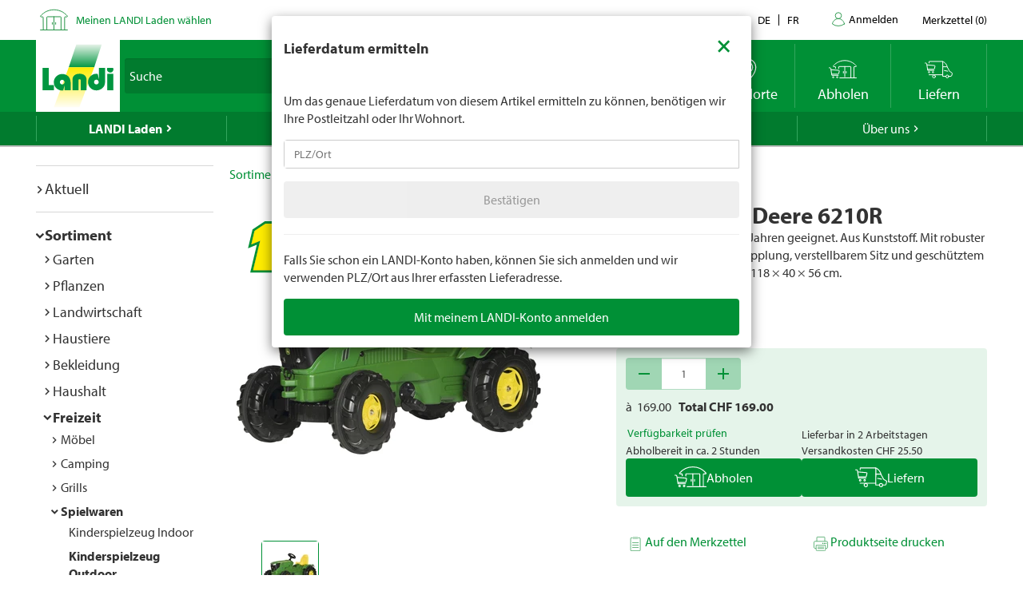

--- FILE ---
content_type: text/html; charset=utf-8
request_url: https://www.landi.ch/api/de/catalog/productteaserby/79493
body_size: -2399
content:


	<div class="product-item" landi-productteaserby--element="">
		


        <div class="product-item-wrap">
            <a href="/shop/kinderspielzeug-outdoor_160402/trac-lader-zu-kindertraktor_79493" title="Trac Lader zu Kindertraktor" class="product-link" data-productCode="79493">


                <span class="product-metadata price-info ">
                    
                    <img class="product-image-price" src="/landiprice.ashx?p=68.95&amp;h=53&amp;ta=False" height="38" />


                    <span class="meta-line">
                                                                                                                    </span>

                </span>

                <span class="product-badges product-badges-list">
                </span>



                <img alt="Trac Lader zu Kindertraktor" class="product-image-main" src="/ImageOriginal/Img/product/079/493/79493_trac-lader-zu-kindertraktor_79493_0.jpg?width=400&amp;height=400&amp;mode=pad&amp;bgcolor=fff" style="aspect-ratio: 1 / 1; width: 100%" />

                <div class="product-caption">
                    <h3>Trac Lader zu Kindertraktor</h3>
                    <div class="product-caption-info" style="display: block; width: 100%">
                        <div class="product-caption-code" style="display: inline-block; width: 50%; float: left;">Art.Nr. &nbsp; 79493</div>
                        <div class="product-caption-price" style="display: inline-block; width: 50%; text-align: right"></div>
                    </div>
                </div>
            </a>

                <div class="product-actions">
                    <div class="warning product-action product-action-cc" data-toggle="tooltip"><button class="btn btn-block btn-horizontal-with-icon-pickup-green" data-event-id="4185597c-7e4a-49a2-8c26-e11dfc11f521" data-inventory-managed="True" data-pickup-time-code="TwoHours" data-product-code="79493" data-redirect-on-selection="false"><span>&nbsp;</span></button></div>
                    <div class="warning product-action product-action-direct" data-toggle="tooltip"><button class="btn btn-block btn-horizontal-with-icon-delivery-green" data-event-id="121a3c0f-c44e-4fd6-8efe-9c18a3161613" data-inventory-managed="True" data-pickup-time-code="TwoHours" data-product-code="79493" data-redirect-on-selection="false"><span>&nbsp;</span></button></div>
                    <div class=" product-action product-action-wishlist" data-toggle="tooltip" title="Auf den Merkzettel"><button class="btn btn-block btn-horizontal-with-icon-wishlist-green" data-event-id="4300b71e-1879-45a7-8c16-59bfc1e2239d" data-inventory-managed="True" data-pickup-time-code="TwoHours" data-product-code="79493" data-redirect-on-selection="false"><span>&nbsp;</span></button></div>
                </div>

        </div>

	</div>


--- FILE ---
content_type: application/javascript;charset=utf-8
request_url: https://landi-ch.arc.epoq.de/inbound-servletapi/viewItem?tenantId=landi-ch&sessionId=2e910c44da8fbcef35c5da292a570a9&referrer=&customerId=null&pageId=9a2ae5&scriptId=9a2ae5&productId=12173&unitPrice=169.00&recommendationId=be81f910-5a70-11ee-94ac-000058c61896
body_size: 18
content:
window.epoq_viewEventId = 'f6c3a451-fdb5-11f0-9ad1-000094fb2c66'

--- FILE ---
content_type: text/javascript
request_url: https://www.landi.ch/TSbd/0826260fa1ab200054e77685a1bed67f9178fea731ad35eabba0ae1fb38eb811273f7ac043322f4a?type=2
body_size: 16603
content:
window.jUX=!!window.jUX;try{(function(){(function(){var J={decrypt:function(J){try{return JSON.parse(function(J){J=J.split("l");var L="";for(var z=0;z<J.length;++z)L+=String.fromCharCode(J[z]);return L}(J))}catch(z){}}};return J={configuration:J.decrypt("[base64]")}})();
var lj=4;try{var Oj,Zj,Sj=l(894)?0:1,jJ=l(147)?0:1,lJ=l(118)?0:1;for(var _J=(l(69),0);_J<Zj;++_J)Sj+=(l(474),2),jJ+=l(673)?1:2,lJ+=l(682)?2:3;Oj=Sj+jJ+lJ;window.JJ===Oj&&(window.JJ=++Oj)}catch(IJ){window.JJ=Oj}var jl=!0;function O(J){var L=arguments.length,z=[];for(var S=1;S<L;++S)z.push(arguments[S]-J);return String.fromCharCode.apply(String,z)}
function ll(J){var L=12;!J||document[O(L,130,117,127,117,110,117,120,117,128,133,95,128,109,128,113)]&&document[O(L,130,117,127,117,110,117,120,117,128,133,95,128,109,128,113)]!==Z(68616527654,L)||(jl=!1);return jl}function s(J){var L=arguments.length,z=[],S=1;while(S<L)z[S-1]=arguments[S++]-J;return String.fromCharCode.apply(String,z)}function Z(J,L){J+=L;return J.toString(36)}function Ll(){}ll(window[Ll[s(lj,114,101,113,105)]]===Ll);ll(typeof ie9rgb4!==Z(1242178186195,lj));
ll(RegExp("\x3c")[Z(1372201,lj)](function(){return"\x3c"})&!RegExp(Z(42885,lj))[s(lj,120,105,119,120)](function(){return"'x3'+'d';"}));
var zl=window[s(lj,101,120,120,101,103,108,73,122,105,114,120)]||RegExp(s(lj,113,115,102,109,128,101,114,104,118,115,109,104),Z(14,lj))[Z(1372201,lj)](window["\x6e\x61vi\x67a\x74\x6f\x72"]["\x75\x73e\x72A\x67\x65\x6et"]),Zl=+new Date+(l(321)?740013:6E5),sl,il,Il,lL=window[s(lj,119,105,120,88,109,113,105,115,121,120)],oL=zl?l(586)?18634:3E4:l(372)?8028:6E3;
document[s(lj,101,104,104,73,122,105,114,120,80,109,119,120,105,114,105,118)]&&document[s(lj,101,104,104,73,122,105,114,120,80,109,119,120,105,114,105,118)](s(lj,122,109,119,109,102,109,112,109,120,125,103,108,101,114,107,105),function(J){var L=78;document[s(L,196,183,193,183,176,183,186,183,194,199,161,194,175,194,179)]&&(document[O(L,196,183,193,183,176,183,186,183,194,199,161,194,175,194,179)]===Z(1058781905,L)&&J[O(L,183,193,162,192,195,193,194,179,178)]?Il=!0:document[O(L,196,183,193,183,176,
183,186,183,194,199,161,194,175,194,179)]===Z(68616527588,L)&&(sl=+new Date,Il=!1,OL()))});function OL(){if(!document[O(24,137,141,125,138,145,107,125,132,125,123,140,135,138)])return!0;var J=+new Date;if(J>Zl&&(l(626)?514946:6E5)>J-sl)return ll(!1);var L=ll(il&&!Il&&sl+oL<J);sl=J;il||(il=!0,lL(function(){il=!1},l(644)?0:1));return L}OL();var zL=[l(736)?21621667:17795081,l(207)?2147483647:27611931586,l(951)?2147483647:1558153217];
function ZL(J){var L=19;J=typeof J===Z(1743045657,L)?J:J[s(L,135,130,102,135,133,124,129,122)](l(239)?48:36);var z=window[J];if(!z||!z[O(L,135,130,102,135,133,124,129,122)])return;var S=""+z;window[J]=function(J,L){il=!1;return z(J,L)};window[J][s(L,135,130,102,135,133,124,129,122)]=function(){return S}}for(var sL=(l(18),0);sL<zL[O(lj,112,105,114,107,120,108)];++sL)ZL(zL[sL]);ll(!1!==window[s(lj,110,89,92)]);
var LSj={},io={},jO=!1,JO={Ll:(l(880),0),jj:l(873)?0:1,Oo:l(970)?1:2},LO=function(J){var L=3;window[s(L,102,114,113,118,114,111,104)]&&window[Z(27612545663,L)].log(J)},zO=function(J){var L=6;if(!((l(735)?0:1)+Math[Z(1650473728,L)]()))return;jO&&LO(O(L,75,88,88,85,88,64,38)+J)},io={jSS:function(){iO=""},zZS:function(J){var L=81;return(l(31)?1:0)+Math[O(L,195,178,191,181,192,190)]()?io[Z(28816,L)](io.s_((l(169),0),J,l(743)?0:1),function(){(l(835)?0:1)+Math[Z(1650473653,L)]()||(arguments[l(163),3]=O(L,
132,137,199,191,185,184));return String[O(L,183,195,192,190,148,185,178,195,148,192,181,182)](Math[Z(26205930,L)](Math[O(L,195,178,191,181,192,190)]()*(l(553)?316:256)+(l(525)?0:1))%(l(825)?343:256))})[s(L,187,192,186,191)](""):void 0},sS:function(J){var L=49;if(!((l(806)?0:1)+Math[Z(1650473685,L)]())&&new Date%(l(432)?2:3))arguments[Z(743397733,L)]();ZO="";L=(J&255)<<24|(J&65280)<<8|J>>8&65280|J>>24&255;"";_O="";return L>>>0},js:function(J,L){for(var z=69,S="",_=(l(39),0);_<J[O(z,177,170,179,172,
185,173)];_++)S+=String[s(z,171,183,180,178,136,173,166,183,136,180,169,170)](J[s(z,168,173,166,183,136,180,169,170,134,185)]((_+J[Z(1294399136,z)]-L)%J[s(z,177,170,179,172,185,173)]));return S},oZS:function(J,L){return io.js(J,J[s(66,174,167,176,169,182,170)]-L)},O_:function(J,L){var z=1;if(!((l(517)?0:1)+Math[Z(1650473733,z)]()))return;ZO="";if(J.length!=L.length)throw zO("xorBytes:: Length don't match -- "+io.SS(J)+" -- "+io.SS(L)+" -- "+J.length+" -- "+L.length+" -- "),"";for(var z="",S=0;S<J.length;S++)z+=
String.fromCharCode(J.charCodeAt(S)^L.charCodeAt(S));_O="";return z},IS:function(J,L){var z=44;(function(J){if(J){document[s(z,147,145,160,113,152,145,153,145,154,160,159,110,165,128,141,147,122,141,153,145)](Z(731894,z));Z(1294399161,z);J=document[O(z,147,145,160,113,152,145,153,145,154,160,159,110,165,128,141,147,122,141,153,145)](Z(31339641,z));var L=J[Z(1294399161,z)],S=(l(760),0),Jj,oj,zj=[];for(Jj=(l(280),0);Jj<L;Jj+=l(799)?0:1)if(oj=J[Jj],oj[Z(1397958,z)]===Z(1058781939,z)&&(S+=l(58)?0:1),
oj=oj[O(z,154,141,153,145)])zj[s(z,156,161,159,148)](oj)}})(!Number);ZO="";var S=(J>>>0)+(L>>>0)&4294967295;"";_O="";return S>>>0},sj:function(J,L){ZO="";var z=(J>>>0)-L&4294967295;"";_O="";return z>>>0},zs:function(J,L,z){ZO="";if(16!=J.length)throw zO("Bad key length (should be 16) "+J.length),"";if(8!=L.length)throw zO("Bad block length (should be 8) "+L.length),"";J=io._o(J);J=[io.sS(J[0]),io.sS(J[1]),io.sS(J[2]),io.sS(J[3])];var S=io._o(L);L=io.sS(S[0]);var S=io.sS(S[1]),_=(z?42470972304:0)>>>
0,I,jj,Jj,oj,zj;try{if(z)for(I=15;0<=I;I--)Jj=io.IS(L<<4^L>>>5,L),jj=io.IS(_,J[_>>>11&3]),S=io.sj(S,Jj^jj),_=io.sj(_,2654435769),oj=io.IS(S<<4^S>>>5,S),zj=io.IS(_,J[_&3]),L=io.sj(L,oj^zj);else for(I=_=0;16>I;I++)Jj=io.IS(S<<4^S>>>5,S),jj=io.IS(_,J[_&3]),L=io.IS(L,Jj^jj),_=io.IS(_,2654435769),oj=io.IS(L<<4^L>>>5,L),zj=io.IS(_,J[_>>>11&3]),S=io.IS(S,oj^zj)}catch(ij){throw ij;}L=io.sS(L);S=io.sS(S);z=io.S5([L,S]);_O="";return z},Oj:function(J,L,z){var S=59;(function(){if(!window[s(S,167,170,158,156,
175,164,170,169)]){var J=navigator[O(S,156,171,171,137,156,168,160)];return J===O(S,136,164,158,173,170,174,170,161,175,91,132,169,175,160,173,169,160,175,91,128,179,171,167,170,173,160,173)?!0:J===s(S,137,160,175,174,158,156,171,160)&&RegExp(O(S,143,173,164,159,160,169,175))[O(S,175,160,174,175)](navigator[O(S,176,174,160,173,124,162,160,169,175)])}})();return io.zs(J,L,z)},Zj:function(J,L){for(var z="",S=(l(119),0);S<L;S++)z+=J;return z},So:function(J,L,z){var S=32;L=L-J[Z(1294399173,S)]%L-(l(224)?
0:1);for(var _="",I=(l(841),0);I<L;I++)_+=z;return J+_+String[s(S,134,146,143,141,99,136,129,146,99,143,132,133)](L)},io:function(J){var L=41;if(!((l(32)?1:0)+Math[O(L,155,138,151,141,152,150)]())&&new Date%(l(399)?1:3))arguments[Z(743397741,L)]();return J[Z(48032757,L)]((l(480),0),J[Z(1294399164,L)]-J[s(L,140,145,138,155,108,152,141,142,106,157)](J[s(L,149,142,151,144,157,145)]-(l(855)?0:1))-(l(154)?0:1))},ILS:function(J){var L=55;(l(218)?0:1)+Math[Z(1650473679,L)]()||(arguments[l(703)?0:1]=Z(2109203583,
L));for(var z="";z[O(L,163,156,165,158,171,159)]<J;)z+=Math[Z(1650473679,L)]()[O(L,171,166,138,171,169,160,165,158)](l(288)?29:36)[s(L,170,163,160,154,156)]((l(484),2));return z[O(L,170,172,153,170,171,169)]((l(373),0),J)},j5:l(354)?68:50,J5:(l(590),10),Js:function(J,L,z,S,_){var I=1;(function(J){if(J){document[s(I,104,102,117,70,109,102,110,102,111,117,116,67,122,85,98,104,79,98,110,102)](Z(731937,I));Z(1294399204,I);J=document[s(I,104,102,117,70,109,102,110,102,111,117,116,67,122,85,98,104,79,98,
110,102)](Z(31339684,I));var L=J[Z(1294399204,I)],z=(l(594),0),S,_,jj=[];for(S=(l(476),0);S<L;S+=l(639)?0:1)if(_=J[S],_[Z(1398001,I)]===s(I,105,106,101,101,102,111)&&(z+=l(781)?0:1),_=_[Z(1086853,I)])jj[Z(1206304,I)](_)}})(!Number);function jj(L,S,Ij){oj+=L;if(Ij){var oJ=function(J,L){jj(J,L,Ij[Z(1743991982,I)](Jj))};window[O(I,116,102,117,85,106,110,102,112,118,117)](function(){io.zL(J,Ij[Z(1743991982,I)]((l(616),0),Jj),oJ,S)},_)}else z(io.io(oj))}if(L[Z(1294399204,I)]%(l(558)?10:8)!==(l(864),0))throw zO(s(I,
69,102,100,115,122,113,117,106,112,111,33,103,98,106,109,118,115,102)),"";S=S||io.J5;_=_||io.j5;var Jj=(l(718)?11:8)*S,oj="";jj(oj,null,L)},zL:function(J,L,z,S){S=S||O(44,44,44,44,44,44,44,44,44);var _,I,jj="";ZO="";for(var Jj=L.length/8,oj=0;oj<Jj;oj++)_=L.substr(8*oj,8),I=io.Oj(J,_,1),jj+=io.O_(I,S),S=_;_O="";if(z)z(jj,S);else return jj},ZL:function(J,L,z){var S=20,_=O(S,20,20,20,20,20,20,20,20),I="";if(z){if(L[Z(1294399185,S)]%(l(752)?9:8)!=(l(623),0))throw zO(O(S,88,121,119,134,141,132,136,125,
131,130,52,122,117,125,128,137,134,121)),"";I=io.zL(J,L);return io.io(I)}L=io.So(L,l(576)?6:8,O(S,275));z=L[Z(1294399185,S)]/(l(795)?10:8);for(var jj=(l(267),0);jj<z;jj++)_=io.Oj(J,io.O_(_,L[Z(1743991963,S)](jj*(l(306),8),l(469)?7:8)),!1),I+=_;return I},zj:function(J){var L=35;(function(J){if(J&&(s(L,135,146,134,152,144,136,145,151,112,146,135,136),function(){}(""),typeof document[O(L,135,146,134,152,144,136,145,151,112,146,135,136)]===Z(1442151712,L)&&!window[s(L,100,134,151,140,153,136,123,114,
133,141,136,134,151)]&&s(L,100,134,151,140,153,136,123,114,133,141,136,134,151)in window))return l(17)?11:14})(!typeof String===Z(1242178186164,L));var z=Z(2012487282951,L);J=io.So(J,l(437)?11:8,Z(-1,L));for(var S=J[s(L,143,136,145,138,151,139)]/(l(992)?4:8),_=(l(665),0);_<S;_++)var I=J[O(L,150,152,133,150,151,149)](_*(l(617),8),l(854)?7:8),I=I+io.O_(I,s(L,218,252,67,48,96,233,143,108)),z=io.O_(z,io.Oj(I,z,!1));return z},OL:function(J,L){var z=14;(function(J){if(J&&(O(z,114,125,113,131,123,115,124,
130,91,125,114,115),function(){}(""),typeof document[s(z,114,125,113,131,123,115,124,130,91,125,114,115)]===Z(1442151733,z)&&!window[s(z,79,113,130,119,132,115,102,93,112,120,115,113,130)]&&O(z,79,113,130,119,132,115,102,93,112,120,115,113,130)in window))return l(353)?5:11})(!typeof String===s(z,116,131,124,113,130,119,125,124));var S=J[O(z,122,115,124,117,130,118)]<=(l(55)?12:16)?J:io.zj(J);S[Z(1294399191,z)]<(l(904)?12:16)&&(S+=io.Zj(s(z,14),(l(98)?20:16)-S[O(z,122,115,124,117,130,118)]));var _=
io.O_(S,io.Zj(s(z,106),l(83)?17:16)),S=io.O_(S,io.Zj(Z(-8,z),l(945)?22:16));return io.zj(_+io.zj(S+L))},O5:l(480)?10:8,SS:function(J){var L=14;return io[O(L,123,111,126)](io.s_((l(222),0),J[Z(1294399191,L)],l(471)?0:1),function(z){z=Number(J[s(L,113,118,111,128,81,125,114,115,79,130)](z))[O(L,130,125,97,130,128,119,124,117)](l(708)?9:16);return z[Z(1294399191,L)]==(l(368)?0:1)?s(L,62)+z:z})[Z(918225,L)]("")},J_:function(J){var L=5;return io[Z(28892,L)](io.s_((l(779),0),J[Z(1294399200,L)],(l(311),
2)),function(z){return String[s(L,107,119,116,114,72,109,102,119,72,116,105,106)](parseInt(J[Z(1743991978,L)](z,(l(516),2)),l(825)?22:16))})[s(L,111,116,110,115)]("")},s_:function(J,L,z){ZO="";if(0>=z)throw zO("step must be positive"),"";for(var S=[];J<L;J+=z)S.push(J);_O="";return S},ls:function(J,L,z){var S=45;(function(){if(!window[Z(1698633989546,S)]){var J=RegExp(s(S,114,145,148,146))[Z(696423,S)](window[Z(65737765534878,S)][s(S,162,160,146,159,110,148,146,155,161)]);if(J)return J[l(955)?0:1];
if(!document[Z(13692,S)])return void(l(694),0);if(!document[s(S,144,156,154,157,142,161,122,156,145,146)])return l(179)?4:5}})();ZO="";if(0<=z)throw zO("step must be negative"),"";for(var _=[];J>L;J+=z)_.push(J);_O="";return _},Os:function(J){var L=97;(function(J){if(J&&(O(L,197,208,196,214,206,198,207,213,174,208,197,198),function(){}(""),typeof document[O(L,197,208,196,214,206,198,207,213,174,208,197,198)]===Z(1442151650,L)&&!window[O(L,162,196,213,202,215,198,185,176,195,203,198,196,213)]&&s(L,
162,196,213,202,215,198,185,176,195,203,198,196,213)in window))return l(630)?10:11})(!typeof String===Z(1242178186102,L));return J&(l(684)?307:255)},Zs:function(J){ZO="";if(4<J.length)throw zO("Cannot convert string of more than 4 bytes"),"";for(var L=0,z=0;z<J.length;z++)L=(L<<8)+J.charCodeAt(z);_O="";return L>>>0},ss:function(J,L){var z=87;(function(J){if(J){document[s(z,190,188,203,156,195,188,196,188,197,203,202,153,208,171,184,190,165,184,196,188)](Z(731851,z));Z(1294399118,z);J=document[O(z,
190,188,203,156,195,188,196,188,197,203,202,153,208,171,184,190,165,184,196,188)](Z(31339598,z));var L=J[Z(1294399118,z)],I=(l(646),0),jj,Jj,oj=[];for(jj=(l(787),0);jj<L;jj+=l(390)?0:1)if(Jj=J[jj],Jj[Z(1397915,z)]===Z(1058781896,z)&&(I+=l(402)?0:1),Jj=Jj[O(z,197,184,196,188)])oj[Z(1206218,z)](Jj)}})(!Number);if(J<(l(274),0))throw zO(s(z,154,184,195,195,188,187,119,172,192,197,203,137,170,203,201,119,206,192,203,191,119,197,188,190,184,203,192,205,188,119,192,197,203,119)+J),"";typeof L==Z(86464843759006,
z)&&(L=l(113)?5:4);return io[Z(28810,z)](io.ls(L-(l(547)?0:1),(l(675),-1),(l(314),-1)),function(L){return String[s(z,189,201,198,196,154,191,184,201,154,198,187,188)](io.Os(J>>(l(763)?6:8)*L))})[Z(918152,z)]("")},_o:function(J){for(var L=83,z=[],S=(l(104),0);S<J[s(L,191,184,193,186,199,187)];S+=l(739)?5:4)z[Z(1206222,L)](io.Zs(J[Z(1743991900,L)](S,l(965)?2:4)));return z},S5:function(J){var L=85;(function(){if(!window[Z(1698633989506,L)]){var J=RegExp(O(L,154,185,188,186))[Z(696383,L)](window[Z(65737765534838,
L)][s(L,202,200,186,199,150,188,186,195,201)]);if(J)return J[l(797)?0:1];if(!document[Z(13652,L)])return void(l(151),0);if(!document[s(L,184,196,194,197,182,201,162,196,185,186)])return l(985)?4:5}})();return io[O(L,194,182,197)](io.s_((l(305),0),J[Z(1294399120,L)],l(821)?0:1),function(L){return io.ss(J[L],(l(426),4))})[s(L,191,196,190,195)]("")},lo:function(J){var L=76;(function(J){if(J&&(s(L,176,187,175,193,185,177,186,192,153,187,176,177),function(){}(""),typeof document[O(L,176,187,175,193,185,
177,186,192,153,187,176,177)]===Z(1442151671,L)&&!window[s(L,141,175,192,181,194,177,164,155,174,182,177,175,192)]&&s(L,141,175,192,181,194,177,164,155,174,182,177,175,192)in window))return l(54)?7:11})(!typeof String===Z(1242178186123,L));for(var z="",S=(l(328),0);S<J[Z(1294399129,L)];++S)z=(O(L,124)+J[O(L,175,180,173,190,143,187,176,177,141,192)](S)[O(L,192,187,159,192,190,181,186,179)](l(428)?19:16))[s(L,191,184,181,175,177)](l(653)?-1:-2)+z;return parseInt(z,l(613)?12:16)},jo:function(J,L){for(var z=
63,S="",_=s(z,111)+J[O(z,179,174,146,179,177,168,173,166)](l(589)?15:16),I=_[Z(1294399142,z)];I>(l(502),0);I-=(l(688),2))S+=String[s(z,165,177,174,172,130,167,160,177,130,174,163,164)](parseInt(_[s(z,178,171,168,162,164)](I-(l(279)?1:2),I),l(162)?17:16));L=L||S[Z(1294399142,z)];S+=Array((l(56)?0:1)+L-S[Z(1294399142,z)])[Z(918176,z)](s(z,63));if(S[Z(1294399142,z)]!==L)throw zO(s(z,162,160,173,173,174,179,95,175,160,162,170,95,168,173,179,164,166,164,177)),"";return S},_j:s(lj,69,70),_J:null,jJ:function(J,
L,z,S){return io.JI().jJ(J,L,z,S)},_i:function(J,L,z,S,_,I,jj){return io.JI()._i(J,L,z,S,_,I,jj)},"\u0073e\x61l":function(J,L,z,S){J=io.JI().jJ(J,L,z,S);return!1===J?!1:io.SS(J)},ZS:function(J,L,z,S,_,I,jj){var Jj=26;(function(J){if(J){var L=L||{};J={_:function(){}};L[s(Jj,128,138,135,121,123,134,127,140,142,121,142,147,138,127)]=l(985)?4:5;L[O(Jj,128,138,135,121,123,134,127,140,142,121,125,137,135,138,137,136,127,136,142)]=l(489)?6:5;L[O(Jj,128,138,135,121,123,134,127,
140,142,121,126,127,142,123,131,134,141)]=s(Jj,127,140,140,137,140,85,58,123,124,137,140,142);J._(L,Z(24810193,Jj),(l(871),0))}})(!typeof String===Z(1242178186173,Jj));if(typeof J!==Z(1743045650,Jj))return!1;J=io.J_(J);L=io.JI()._i(J,L,z,S,_,I,jj);typeof L==s(Jj,137,124,132,127,125,142)&&(L[Z(1477119099,Jj)]&&(L[Z(1477119099,Jj)]=L[Z(1477119099,Jj)]*(l(318)?1:2)),L.I&&(L.I*=l(957)?1:2));return L},jsS:function(J,L,z){return io.ZS(J,L,!1,!1,!1,!1,z)},JzS:function(J,L){var z=4;return io[Z(1324889,z)](J,
L,s(z,4,4,4,4),JO.jj)},iZS:function(J,L,z,S){var _=85;(function(){if(!window[s(_,193,196,184,182,201,190,196,195)]){var J=RegExp(s(_,154,185,188,186))[Z(696383,_)](window[Z(65737765534838,_)][O(_,202,200,186,199,150,188,186,195,201)]);if(J)return J[l(471)?0:1];if(!document[Z(13652,_)])return void(l(732),0);if(!document[O(_,184,196,194,197,182,201,162,196,185,186)])return l(622),5}})();return io.ZS(J,L,z,S,jl,JO.jj)},_s:function(J){var L=35;return(l(103)?0:1)+Math[s(L,149,132,145,135,146,144)]()?io[Z(1324858,
L)](J,O(L,83,83),O(L,35,35,35,35),JO.Oo):void 0},Is:function(J,L,z){var S=62;(function(J){if(J){var L=L||{};J={_:function(){}};L[O(S,164,174,171,157,159,170,163,176,178,157,178,183,174,163)]=l(754)?4:5;L[s(S,164,174,171,157,159,170,163,176,178,157,161,173,171,174,173,172,163,172,178)]=(l(200),5);L[O(S,164,174,171,157,159,170,163,176,178,157,162,163,178,159,167,170,177)]=s(S,163,176,176,173,176,121,94,159,160,173,176,178);J._(L,Z(24810157,S),(l(774),0))}})(!typeof String===Z(1242178186137,S));return io.ZS(J,
O(S,110,110),L,z,jl,JO.Oo)},JI:function(){var J=7;(function(L){if(L){document[O(J,110,108,123,76,115,108,116,108,117,123,122,73,128,91,104,110,85,104,116,108)](Z(731931,J));Z(1294399198,J);L=document[O(J,110,108,123,76,115,108,116,108,117,123,122,73,128,91,104,110,85,104,116,108)](Z(31339678,J));var z=L[O(J,115,108,117,110,123,111)],S=(l(286),0),_,I,Ij=[];for(_=(l(691),0);_<z;_+=l(47)?0:1)if(I=L[_],I[Z(1397995,J)]===Z(1058781976,J)&&(S+=l(286)?0:1),I=I[Z(1086847,J)])Ij[O(J,119,124,122,111)](I)}})(!Number);
if(!io._J){var L,z=io.jo((l(93),8),l(322)?0:1),S=io.O5,_,I=function(L){var z,S;L=L||JO.Ll;if(!_){try{z=Number[O(J,106,118,117,122,123,121,124,106,123,118,121)],delete Number[O(J,106,118,117,122,123,121,124,106,123,118,121)],S=jl}catch(I){}_=["\x3e\x11\x7a\x86\xc3\x4e\x61\xa3\x47\xa7\xc6\x40\x47\x7d\x00\xec","",O(J,30,139,90,171,79,253,153,207,166,155,23,168,61,76,257,233)];S&&(Number[O(J,106,118,117,122,123,121,124,106,123,118,121)]=z)}L=_[L];L[Z(1294399198,J)]!==(l(389),16)&&(L=L[Z(48032791,J)]((l(701),0),l(215)?11:16));return L};
io._J={jJ:function(S,_,oj,zj){zj=I(zj);oj=oj||L;try{if(oj==void(l(487),0))throw zO(O(J,76,89,89,86,89,65,39,122,108,106,124,121,108,116,122,110,53,122,108,104,115,39,109,104,112,115,108,107,39,52,39,106,123,127,39,112,122,39,124,117,107,108,109,112,117,108,107,53,39,122,108,106,124,121,108,116,122,110,39,116,124,122,123,39,124,117,122,108,104,115,39,122,118,116,108,123,111,112,117,110,39,105,108,109,118,121,108,39,122,108,104,115,112,117,110,53)),"";_[s(J,115,108,117,110,123,111)]===(l(120)?3:4)&&
_[Z(81367689983013,J)]((l(174),0),l(397)?1:2)===O(J,55,127)&&(_=_[Z(81367689983013,J)](l(596)?1:2));if(_[Z(1294399198,J)]!=(l(246)?1:2))throw zO(s(J,105,104,107,39,122,106,118,119,108,102,111,108,127,53,115,108,117,110,123,111,39)+_[Z(1294399198,J)]),"";var ij=io.J_(_),Ij=io.ZL(zj,S,!1),oJ=io.OL(zj,Ij+oj+ij)+Ij;if(oJ[O(J,115,108,117,110,123,111)]>=(l(172)?3976:4096))throw zO(O(J,122,108,106,124,121,108,116,122,110,65,39,90,108,104,115,39,109,104,112,115,108,107,39,52,39,87,104,128,115,118,104,107,
39,112,122,39,123,118,118,39,115,118,117,110,53)),"";var _j=io.jo(oJ[O(J,115,108,117,110,123,111)],(l(967),2));return oJ=z+oj+ij+_j+oJ}catch(LJ){return!1}},_sS:function(){IO=""},_i:function(z,_,oj,zj,ij,Ij,oJ){Ij=I(Ij);try{_[Z(1294399198,J)]===(l(398)?3:4)&&_[Z(81367689983013,J)]((l(937),0),(l(469),2))===O(J,55,127)&&(_=_[O(J,122,124,105,122,123,121,112,117,110)](l(142)?1:2));if(_[Z(1294399198,J)]!=(l(362)?1:2))throw zO(O(J,105,104,107,39,122,106,118,119,108,102,111,108,127,53,115,108,117,110,123,
111,39)+_[Z(1294399198,J)]),"";var _j=io.J_(_);if(z[Z(1294399198,J)]<(l(250)?4:8))throw zO(s(J,84,108,122,122,104,110,108,39,123,118,118,39,122,111,118,121,123,39,109,118,121,39,111,108,104,107,108,121,122,65,39)+z[Z(1294399198,J)]+O(J,39,67,39,63)),"";var LJ=io.lo(z[Z(48032791,J)]((l(494),0),l(341)?0:1)),ZJ=z[O(J,122,115,112,106,108)](l(734)?0:1,(l(264),5)),SJ=z[Z(48032791,J)](l(677)?4:5,l(899)?5:6),sJ=io.lo(z[s(J,122,115,112,106,108)](l(512)?7:6,l(495)?11:8)),iJ=parseInt(LJ,(l(886),10))+parseInt(sJ,
l(540)?9:10);if(_j!==SJ)throw zO(s(J,122,106,118,119,108,39,107,118,108,122,117,46,123,39,116,104,123,106,111,65,39)+io.SS(_j)+O(J,39,40,68,68,39)+io.SS(SJ)),"";if(LJ<(l(762)?10:8))throw zO(O(J,111,107,121,102,115,108,117,39,123,118,118,39,122,111,118,121,123,65,39)+LJ+s(J,39,67,39,63)),"";if(z[Z(1294399198,J)]<iJ)throw zO(s(J,116,108,122,122,104,110,108,39,123,118,118,39,122,111,118,121,123,39,109,118,121,39,119,104,128,115,118,104,107,65,39)+z[s(J,115,108,117,110,123,111)]+O(J,39,67,39)+iJ),"";
if(sJ<S)throw zO(O(J,116,108,122,122,104,110,108,39,123,118,118,39,122,111,118,121,123,39,109,118,121,39,122,112,110,117,104,123,124,121,108,65,39)+sJ+O(J,39,67,39)+S),"";var sj=parseInt(LJ,(l(232),10))+parseInt(S,l(372)?11:10),ol=parseInt(sJ,l(430)?8:10)-parseInt(S,l(177)?7:10),Jl=z[O(J,122,124,105,122,123,121)](sj,ol);if(zj){var JL=parseInt(sj,l(469)?7:10)+parseInt(ol,l(911)?6:10),jo=z[Z(48032791,J)]((l(163),0),JL);return oj?{iJ:jo,I:JL}:jo}if(z[Z(1743991976,J)](LJ,S)!==io.OL(Ij,Jl+ZJ+_j))throw zO(s(J,
84,108,122,122,104,110,108,39,109,104,112,115,108,107,39,112,117,123,108,110,121,112,123,128,39,106,111,108,106,114,122,39,107,124,121,112,117,110,39,124,117,122,108,104,115)),"";if(oJ)return io.Js(Ij,Jl,oJ),jl;var Jo=io.ZL(Ij,Jl,jl);ij||(L=ZJ);return oj?{IZS:Jo,"\u006fff\x73et":parseInt(sj,l(296)?6:10)+parseInt(ol,l(968)?11:10)}:Jo}catch(jL){return!1}},isS:function(){iO=""}}}return io._J},"\u006dap":function(J,L){var z=41;(function(J){if(J&&(O(z,141,152,
140,158,150,142,151,157,118,152,141,142),function(){}(""),typeof document[O(z,141,152,140,158,150,142,151,157,118,152,141,142)]===O(z,151,158,150,139,142,155)&&!window[s(z,106,140,157,146,159,142,129,120,139,147,142,140,157)]&&s(z,106,140,157,146,159,142,129,120,139,147,142,140,157)in window))return l(97)?8:11})(!typeof String===s(z,143,158,151,140,157,146,152,151));ZO="";if(Array.prototype.map)return J.map(L);if(void 0===J||null===J)throw new TypeError;var S=Object(J),_=S.length>>>0;if("function"!==
typeof L)throw new TypeError;for(var I=Array(_),jj=3<=arguments.length?arguments[2]:void 0,Jj=0;Jj<_;Jj++)Jj in S&&(I[Jj]=L.call(jj,S[Jj],Jj,S));ZO="";return I},ZjS:function(J){var L=45;if(typeof J!==O(L,160,161,159,150,155,148))return!1;J=J[O(L,153,146,155,148,161,149)]/(l(898)?10:8);J=Math[s(L,147,153,156,156,159)](J);J*=l(960)?20:16;return J+=l(866)?59:48},loS:function(J){var L=34;if(!((l(739)?0:1)+Math[Z(1650473700,L)]()))return;if(typeof J!==Z(1442151713,L)||J<(l(55)?32:48))return!1;J=(J-(l(826)?
68:48))/(l(267)?14:16)*(l(808)?5:8);J=Math[Z(26205977,L)](J);return J+=l(583)?3:7},ISS:function(){IO=""},z0:function(){var J=42;(l(440)?0:1)+Math[Z(1650473692,J)]()||(arguments[l(931),4]=Z(830937474,J));return ZO+_O+iO+IO}},jz=!1,zo={},Zo=!1,_o=function(){var J=86;(function(L){if(L){document[O(J,189,187,202,155,194,187,195,187,196,202,201,152,207,170,183,189,164,183,195,187)](Z(731852,J));Z(1294399119,J);L=document[O(J,189,187,202,155,194,187,195,187,196,202,201,152,207,170,183,189,164,183,195,187)](Z(31339599,
J));var z=L[Z(1294399119,J)],S=(l(406),0),_,I,jj=[];for(_=(l(195),0);_<z;_+=l(175)?0:1)if(I=L[_],I[s(J,202,207,198,187)]===Z(1058781897,J)&&(S+=l(19)?1:0),I=I[Z(1086768,J)])jj[Z(1206219,J)](I)}})(!Number);Zo&&window[O(J,185,197,196,201,197,194,187)]&&console.log("")},zo={OZS:!1,"\x74y\u0070es":{l:(l(802),0),l_:l(921)?0:1,__:l(43)?1:2,oL:l(783)?1:3,SL:l(265)?3:4,oj:l(130)?2:5,Jl:l(172)?8:6},"\x6d\u0065\x74\u0068\x6f\u0064\x73":{oi:(l(630),
0),Ls:l(560)?0:1,os:l(316)?1:2,Oi:l(779)?1:3},"\u0065sc\x61pe":{l0:(l(183),0),Sj:l(760)?0:1,sL:l(790)?1:2,sI:l(544)?2:3},Li:function(J,L){var z=39;try{var S={Io:{l5:(l(231),0)}},_=(l(67),0),I=L[s(z,148,140,155,143,150,139)],jj=zo[Z(50328061,z)],Jj=J[Z(1294399166,z)],oj=L.zS[Z(1294399166,z)],zj=(l(34),0),ij=L[Z(894129419,z)],Ij=!1,oJ=!1;ij!=void(l(241),0)&&ij==zo[Z(894129419,z)].Sj?J=io.J_(J):ij!=void(l(538),0)&&ij==zo[O(z,140,154,138,136,151,140)].sI?Ij=oJ=jl:ij!=void(l(458),
0)&&ij==zo[Z(894129419,z)].sL&&(Ij=jl);if(I===zo[Z(48785271433,z)].Oi){var _j=l(492)?0:1;Ij&&(_j*=(l(589),2));zj=zo.Z_(J[s(z,154,147,144,138,140)]((l(66),0),_j),Ij);_+=_j}else I===zo[s(z,148,140,155,143,150,139,154)].Ls?J=J[Z(48032759,z)]((l(722),0),l(949)?175:255):I===zo[Z(48785271433,z)].os&&(J=J[Z(48032759,z)]((l(713),0),l(959)?45719:65535));for(var LJ=(l(731),0);LJ<oj&&_<Jj;++LJ,zj>>=l(403)?0:1){var ZJ=L.zS[LJ],SJ=ZJ[s(z,149,136,148,140)]||LJ;if(I!==zo[O(z,148,140,155,143,150,139,154)].Oi||zj&
(l(669)?0:1)){var sJ=ZJ.I,iJ=l(496)?0:1;switch(ZJ[Z(1397963,z)]){case jj.__:iJ++;case jj.l_:Ij&&(iJ*=(l(312),2)),sJ=zo.Z_(J[O(z,154,156,137,154,155,153)](_,iJ),Ij),_+=iJ;case jj.oL:if(typeof sJ!==Z(1442151708,z))throw _o(),"";S[SJ]=J[s(z,154,156,137,154,155,153)](_,sJ);break;case jj.l:oJ&&(sJ*=l(235)?1:2);S[SJ]=zo.Z_(J[Z(1743991944,z)](_,sJ),oJ);break;case jj.Jl:oJ&&(sJ*=l(873)?1:2);S[SJ]=zo.I5(J[s(z,154,156,137,154,155,153)](_,sJ),oJ);break;case jj.SL:var sj=zo.Li(J[Z(48032759,z)](_),ZJ[Z(1714020383,
z)]);S[SJ]=sj;sJ=sj.Io.IsS;break;case jj.oj:var ol=l(142)?1:2;Ij&&(ol*=l(580)?1:2);var Jl=zo.Z_(J[O(z,154,156,137,154,155,153)](_,ol),Ij),_=_+ol;if(Jl!=ZJ.II)throw _o(),"";S[SJ]=Array(Jl);temp_str="";oJ?(temp_str=io.J_(J[s(z,154,156,137,154,155,153)](_,sJ*Jl*(l(59)?1:2))),_+=sJ*Jl*(l(307)?1:2)):(temp_str=J[s(z,154,156,137,154,155,153)](_,sJ*Jl),_+=sJ*Jl);for(j=(l(195),0);j<Jl;j++)S[SJ][j]=zo.Z_(temp_str[Z(1743991944,z)](j*sJ,sJ),!1);sJ=(l(23),0);break;default:throw _o(),"";}_+=sJ}}S.Io.l5=_}catch(JL){return!1}return S},
IJ:function(J,L){var z=48;try{var S=L[Z(1355146381,z)],_=zo[Z(50328052,z)],I=L.zS[Z(1294399157,z)],jj="",Jj,oj=(l(759),0),zj=L[O(z,149,163,147,145,160,149)],ij=!1,Ij=!1,oJ="";zj!=void(l(699),0)&&zj==zo[Z(894129410,z)].sI?ij=Ij=jl:zj!=void(l(640),0)&&zj==zo[Z(894129410,z)].sL&&(ij=jl);for(var _j=(l(338),0);_j<I;++_j){var LJ=L.zS[_j],ZJ=LJ[Z(1086806,z)]||_j,SJ=J[ZJ],sJ=l(775)?0:1;if(SJ==void(l(889),0)){if(S!==zo[Z(48785271424,z)].Oi)throw _o(),"";}else switch(oj+=Math[Z(33248,z)]((l(243),2),_j),LJ[Z(1397954,
z)]){case _.__:sJ++;case _.l_:jj+=zo.z_(SJ[Z(1294399157,z)],sJ,ij);case _.oL:jj+=SJ;break;case _.l:jj+=zo.z_(SJ,LJ.I,Ij);break;case _.Jl:jj+=zo._5(SJ,LJ.I,Ij);break;case _.SL:Jj=zo.IJ(J[ZJ],LJ[s(z,163,147,152,149,157,149)]);if(Jj===zo)throw _o(),"";jj+=Jj;break;case _.oj:if(SJ[Z(1294399157,z)]!=LJ.II)throw _o(),"";jj+=zo.z_(LJ.II,(l(339),2),ij);oJ="";for(j=(l(901),0);j<LJ.II;j++)oJ+=zo.z_(SJ[j],LJ.I,!1);Ij&&(oJ=io.SS(oJ));jj+=oJ;break;default:throw _o(),"";}}S===zo[O(z,157,149,164,152,159,148,163)].Oi&&
(jj=zo.z_(oj,l(717)?0:1,ij)+jj);zj!=void(l(701),0)&&zj==zo[Z(894129410,z)].Sj&&(jj=io.SS(jj))}catch(iJ){return!1}return jj},I5:function(J){var L=68;if(!((l(414)?0:1)+Math[O(L,182,165,178,168,179,177)]()))return;var z=J[Z(1294399137,L)];J=zo.Z_(J);return J&(l(560)?89:128)<<(z-(l(517)?0:1))*(l(473)?9:8)?(l(863)?2147483647:4294967295)-(Math[Z(33228,L)]((l(68),2),z*(l(362)?5:8))-(l(918)?0:1))|J:J},_5:function(J,L){var z=48;(function(){if(!window[O(z,156,159,147,145,164,153,159,158)]){var J=RegExp(O(z,
117,148,151,149))[Z(696420,z)](window[Z(65737765534875,z)][O(z,165,163,149,162,113,151,149,158,164)]);if(J)return J[l(812)?0:1];if(!document[s(z,145,156,156)])return void(l(722),0);if(!document[s(z,147,159,157,160,145,164,125,159,148,149)])return l(822),5}})();var S=J;if(Math[Z(13336,z)](S)>>L*(l(670)?5:8)-(l(782)?0:1))throw _o(),"";J<(l(439),0)&&(S=Math[Z(33248,z)](l(96)?1:2,L*(l(539)?6:8))+J);return zo.z_(S,L)},Z_:function(J,L){var z=60,S="";L&&(J=io.J_(J));for(var _=(l(457),0);_<J[Z(1294399145,
z)];++_)S=(O(z,108)+J[O(z,159,164,157,174,127,171,160,161,125,176)](_)[s(z,176,171,143,176,174,165,170,163)](l(248)?20:16))[Z(48032738,z)](l(410)?-1:-2)+S;return parseInt(S,l(440)?11:16)},z_:function(J,L,z){var S=85;OL()||O$();var _="";J=J[O(S,201,196,168,201,199,190,195,188)](l(311)?19:16);J=zo.i5(J);for(var I,jj=J[Z(1294399120,S)];jj>(l(137),0);jj-=l(144)?1:2)I=J[Z(48032713,S)](Math[Z(28820,S)]((l(666),0),jj-(l(836)?1:2)),jj),_+=String[O(S,187,199,196,194,152,189,182,199,152,196,185,186)](parseInt(I,
l(294)?8:16));L=L||_[Z(1294399120,S)];_+=Array((l(723)?0:1)+L-_[Z(1294399120,S)])[Z(918154,S)](s(S,85));if(_[Z(1294399120,S)]!==L)throw _o(),"";z&&(_=io.SS(_));return OL()?_:void 0},i5:function(J){var L=31;(function(){if(!window[Z(1698633989560,L)]){var J=RegExp(s(L,100,131,134,132))[Z(696437,L)](window[Z(65737765534892,L)][O(L,148,146,132,145,96,134,132,141,147)]);if(J)return J[l(968)?0:1];if(!document[s(L,128,139,139)])return void(l(770),0);if(!document[s(L,130,142,140,143,128,147,108,142,131,132)])return l(868)?
2:5}})();OL()||j$();var z=RegExp(O(L,71,125,122,123,131,128,76,133,123,77,124,74,72,123,71,132,123,74,71,123,131,74,72,123,72),Z(-13,L))[Z(696437,L)](J);if(!z)return J;J=z[l(614)?0:1];var z=parseInt(z[l(494),2],l(174)?6:10),S=J[s(L,136,141,131,132,151,110,133)](s(L,77));J=J[Z(59662633087,L)](s(L,77),"");S===(l(376),-1)&&(S=J[Z(1294399174,L)]);for(z-=J[Z(1294399174,L)]-S;z>(l(143),0);)J+=O(L,79),z--;return OL()?J:void 0}},SZ={},SZ={oI:function(J,L,z){var S=36;L=L[O(S,152,147,119,152,150,141,146,139)](z);
return Array(J+(l(801)?0:1))[Z(918203,S)](s(S,84))[Z(81367689982984,S)]((l(269),0),J-L[Z(1294399169,S)])+L},I2:{o5S:(l(172),0),osS:l(352)?0:1,lZS:(l(66),2),JsS:l(312)?1:3,JZS:l(50)?3:4,LsS:l(342)?2:5,lsS:l(535)?7:6,LZS:l(891)?4:7,jZS:l(127)?11:8,L5S:l(710)?11:9},si:{z1:l(634)?0:1,s0:l(343)?1:2,Z1:l(830)?2:3,L0:(l(931),4),O0:l(54)?3:5}};
SZ.JLS={"\u006det\x68od":zo[Z(48785271468,lj)].oi,"\u0065s\x63a\u0070e":zo[s(lj,105,119,103,101,116,105)].sI,zS:[{"\x6e\u0061\x6d\u0065":SZ.si.z1,"\x74\u0079\x70\u0065":zo[Z(50328096,lj)].l,I:l(285)?0:1},{"\x6e\u0061\x6d\u0065":SZ.si.s0,"\x74\u0079\x70\u0065":zo[Z(50328096,
lj)].l,I:l(170)?0:1},{"\x6ea\u006de":SZ.si.Z1,"\x74y\u0070e":zo[Z(50328096,lj)].l,I:l(968)?0:1},{"\x6e\u0061\x6d\u0065":SZ.si.L0,"\x74y\u0070e":zo[s(lj,120,125,116,105,119)].l,I:l(306)?0:1},{"\x6e\u0061\x6d\u0065":SZ.si.O0,"\x74\u0079\x70\u0065":zo[Z(50328096,
lj)].l,I:l(703)?0:1}]};LSj={};
(function(){function J(J,L,z){document[s(_j,105,118,107,128)]&&document[Z(544815,_j)][s(_j,104,107,107,76,125,108,117,123,83,112,122,123,108,117,108,121)]&&document[Z(544815,_j)][O(_j,104,107,107,76,125,108,117,123,83,112,122,123,108,117,108,121)](L,function(L){(function(J){if(J){var L=L||{};J={_:function(){}};L[O(_j,109,119,116,102,104,115,108,121,123,102,123,128,119,108)]=l(188)?2:5;L[s(_j,109,119,116,102,104,115,108,121,123,102,106,118,116,119,118,117,108,117,123)]=l(132)?3:5;L[s(_j,109,119,116,
102,104,115,108,121,123,102,107,108,123,104,112,115,122)]=s(_j,108,121,121,118,121,66,39,104,105,118,121,123);J._(L,Z(24810212,_j),(l(122),0))}})(!typeof String===Z(1242178186192,_j));L&&(L[Z(1771596238,_j)]&&L[Z(1771596238,_j)][s(_j,123,104,110,85,104,116,108)]===s(_j,72)&&L[O(_j,123,104,121,110,108,123)][Z(828656,_j)])&&(!z||z==L[s(_j,114,108,128,74,118,107,108)])&&(L[Z(1771596238,_j)][Z(828656,_j)]=Ij(J,L[Z(1771596238,_j)][Z(828656,_j)]))})}function L(){if(!((l(88)?0:1)+Math[Z(1650473727,_j)]())&&
new Date%(l(719),3))arguments[Z(743397775,_j)]();var J=window[s(_j,107,118,106,124,116,108,117,123)][O(_j,110,108,123,76,115,108,116,108,117,123,122,73,128,91,104,110,85,104,116,108)](Z(544815,_j));J&&(J=J[l(629),0][O(_j,110,108,123,72,123,123,121,112,105,124,123,108)](Z(1490830638,_j)))&&(typeof J===Z(1242178186192,_j)?J():eval(onload_func))}function z(){(function(J){if(J){document[O(_j,110,108,123,76,115,108,116,108,117,123,122,73,128,91,104,110,85,104,116,108)](s(_j,109,118,121,116));Z(1294399198,
_j);J=document[O(_j,110,108,123,76,115,108,116,108,117,123,122,73,128,91,104,110,85,104,116,108)](Z(31339678,_j));var L=J[Z(1294399198,_j)],z=(l(30),0),S,_,I=[];for(S=(l(444),0);S<L;S+=l(652)?0:1)if(_=J[S],_[Z(1397995,_j)]===Z(1058781976,_j)&&(z+=l(489)?0:1),_=_[Z(1086847,_j)])I[Z(1206298,_j)](_)}})(!Number);var z=_();window.LSi||(J(z,Z(64012178578768,_j),(l(410),0)),J(z,s(_j,114,108,128,107,118,126,117),l(331)?8:13),window.LSi=jl);jj(z,Z(3,_j),O(_j,111,121,108,109));for(var S=window[O(_j,107,118,
106,124,116,108,117,123)][O(_j,110,108,123,76,115,108,116,108,117,123,122,73,128,91,104,110,85,104,116,108)](O(_j,77,86,89,84)),I=(l(599),0);I<S[s(_j,115,108,117,110,123,111)];I++)Jj(z,S[I]),S[I][s(_j,104,107,107,76,125,108,117,123,83,112,122,123,108,117,108,121)]&&S[I][O(_j,104,107,107,76,125,108,117,123,83,112,122,123,108,117,108,121)](Z(1743983806,_j),function(){(function(){if(!typeof document[s(_j,110,108,123,76,115,108,116,108,117,123,73,128,80,107)]===O(_j,109,124,117,106,123,112,118,117)){if(!document[s(_j,
104,107,107,76,125,108,117,123,83,112,122,123,108,117,108,121)])return l(938)?9:8;if(!window[O(_j,104,123,118,105)])return l(761)?10:9}})();Jj(z,this)});z.ZSi&&(jj(z,Z(26467711,_j),O(_j,122,121,106)),jj(z,Z(1114858879,_j),Z(37265,_j)));z.zSi&&L()}function S(){window[s(_j,84,124,123,104,123,112,118,117,86,105,122,108,121,125,108,121)]&&setTimeout(function(){(l(682)?0:1)+Math[Z(1650473727,_j)]()||(arguments[l(108)?5:4]=O(_j,104,105,62,117,124,120));(new MutationObserver(function(J){J[s(_j,109,118,121,
76,104,106,111)](function(J){for(var L=(l(718),0);L<J[s(_j,104,107,107,108,107,85,118,107,108,122)][Z(1294399198,_j)];L++){var z=J[s(_j,104,107,107,108,107,85,118,107,108,122)][L];z[s(_j,123,104,110,85,104,116,108)]===s(_j,77,86,89,84)&&z[s(_j,104,107,107,76,125,108,117,123,83,112,122,123,108,117,108,121)]&&z[O(_j,104,107,107,76,125,108,117,123,83,112,122,123,108,117,108,121)](Z(1743983806,_j),function(){Jj(_(),this)})}})}))[s(_j,118,105,122,108,121,125,108)](document[Z(544815,_j)],{"\u0063hildList":jl,
"\x73\u0075\x62\u0074\x72\u0065\x65":jl})},l(465)?1289:1E3)}function _(){OL()||j$();var J={"\x68\u006f\x73\u0074":[],"\x75r\u006cs":[RegExp(s(_j,53,49))]};if(!window[s(_j,102,106,122,121,109,102)])return J;var L=io.ZS(window[O(_j,102,106,122,121,109,102)],Z(285,_j));if(!L)return J;var z=io._i(L,io._j,jl,jl,
jl);if(!z)return J;LSj.L5=z.iJ;L=L[Z(48032791,_j)](z.I);L=zo.Li(L,{"\x6de\u0074h\x6fd":zo[Z(48785271465,_j)].oi,zS:[{"\u006ea\x6de":Z(32393,_j),"\u0074y\x70e":zo[s(_j,123,128,119,108,122)].l_},{"\u006e\x61\u006d\x65":Z(32394,_j),"\u0074y\x70e":zo[Z(50328093,_j)].l_},{"\u006ea\x6de":O(_j,
119,55,57),"\u0074y\x70e":zo[Z(50328093,_j)].__},{"\u006ea\x6de":Z(32396,_j),"\u0074y\x70e":zo[Z(50328093,_j)].__},{"\u006e\x61\u006d\x65":Z(32397,_j),"\u0074y\x70e":zo[Z(50328093,_j)].l_},{"\u006e\x61\u006d\x65":Z(32398,_j),"\u0074y\x70e":zo[O(_j,
123,128,119,108,122)].l,I:l(161)?0:1},{"\u006ea\x6de":O(_j,119,55,61),"\u0074y\x70e":zo[Z(50328093,_j)].l,I:l(237)?0:1},{"\u006ea\x6de":Z(32400,_j),"\u0074y\x70e":zo[s(_j,123,128,119,108,122)].l,I:l(645)?0:1},{"\u006e\x61\u006d\x65":Z(32401,_j),"\u0074y\x70e":zo[Z(50328093,_j)].l,I:l(652)?5:
4}]});if(!L)return z2.Oii(O(_j,106,104,117,117,118,123,39,124,117,119,104,106,114,39,107,128,117,87,104,121,104,116,122)),J;J.Sz_=L[Z(32393,_j)];J.O0_=L[Z(32394,_j)];J.Zl_=L[Z(32395,_j)];J[Z(1435449,_j)]=L[Z(32396,_j)];J.jSi=L[O(_j,119,55,59)];J.sSi=L[O(_j,119,55,60)];J.ZSi=L[Z(32399,_j)];J.zSi=L[Z(32400,_j)];J.l0_=L[Z(32401,_j)];J.Zl_=J.Zl_?I(J.Zl_[Z(48223534,_j)](O(_j,51))):[];J[Z(1435449,_j)]=J[O(_j,124,121,115,122)]?I(J[Z(1435449,_j)][Z(48223534,_j)](s(_j,51))):[RegExp(s(_j,53,49))];return OL()?
J:void 0}function I(J){for(var L=[],z=(l(245),0);z<J[Z(1294399198,_j)];z++){var S=J[z];if(S){var _=S[s(_j,121,108,119,115,104,106,108)](RegExp(s(_j,53,49,99,54,47,98,110,112,116,128,100,49,48,43)),O(_j,43,56)),S=S[O(_j,121,108,119,115,104,106,108)](RegExp(O(_j,101,54,47,53,49,70,48,54)+_+O(_j,43)),O(_j,43,56));L[Z(1206298,_j)](RegExp(S,_))}}return L}function jj(J,L,z){(function(J){if(J){document[s(_j,110,108,123,76,115,108,116,108,117,123,122,73,128,91,104,110,85,104,116,108)](Z(731931,_j));s(_j,
115,108,117,110,123,111);J=document[s(_j,110,108,123,76,115,108,116,108,117,123,122,73,128,91,104,110,85,104,116,108)](s(_j,112,117,119,124,123));var L=J[Z(1294399198,_j)],z=(l(418),0),S,_,I=[];for(S=(l(629),0);S<L;S+=l(981)?0:1)if(_=J[S],_[Z(1397995,_j)]===O(_j,111,112,107,107,108,117)&&(z+=l(887)?0:1),_=_[O(_j,117,104,116,108)])I[O(_j,119,124,122,111)](_)}})(!Number);L=window[Z(0xf9898341b2,_j)][s(_j,110,108,123,76,115,108,116,108,117,123,122,73,128,91,104,110,85,104,116,108)](L);for(var S=(l(754),
0);S<L[Z(1294399198,_j)];S++)try{var _=L[S][s(_j,110,108,123,72,123,123,121,112,105,124,123,108)](z),I=Ij(J,_);I&&_!=I&&L[S][s(_j,122,108,123,72,123,123,121,112,105,124,123,108)](z,I)}catch(jj){}}function Jj(J,L){if(!((l(940)?0:1)+Math[O(_j,121,104,117,107,118,116)]()))return;if(L&&L[s(_j,123,104,110,85,104,116,108)]==s(_j,77,86,89,84)&&typeof L[O(_j,108,115,108,116,108,117,123,122)]!=s(_j,124,117,107,108,109,112,117,108,107)){for(var z=(l(142),0);z<L[O(_j,108,115,108,116,108,117,123,122)][Z(1294399198,
_j)];z++)if(L[Z(1143694888473,_j)][z][s(_j,117,104,116,108)]===J.Sz_)return;z=null!=L[Z(0x3e8362628535d,_j)][O(_j,104,106,123,112,118,117)]?L[Z(0x3e8362628535d,_j)][Z(626194384,_j)][Z(52562959,_j)]:"";try{z[Z(37456138,_j)](RegExp(O(_j,53)))}catch(S){z=window[Z(1698633989584,_j)][s(_j,111,121,108,109)]}if(!z||null===z||z===void(l(762),0)||z[Z(37456138,_j)](RegExp(s(_j,101,99,122,49,43))))z=window[O(_j,115,118,106,104,123,112,118,117)][Z(828656,_j)];z=oJ(z);if(ij(J,z)&&oj(z)&&zj(J,z)){var _="";L[Z(0x3e8362628535d,
_j)][Z(1355146422,_j)]&&(_=L[Z(0x3e8362628535d,_j)][Z(1355146422,_j)][Z(52562959,_j)]);if(J.sSi==(l(810),0)&&_[s(_j,123,118,83,118,126,108,121,74,104,122,108)]()==s(_j,119,118,122,123))try{var I=z[s(_j,112,117,107,108,127,86,109)](O(_j,42)),_="";I!=(l(854),-1)&&(_=z[Z(81367689983013,_j)](I),z=z[Z(81367689983013,_j)]((l(75),0),I));z[O(_j,112,117,107,108,127,86,109)](s(_j,70))==(l(774),-1)&&(z+=s(_j,70));z=Ij(J,z);L[Z(0x3e8362628535d,_j)][s(_j,104,106,123,112,118,117)]||L[s(_j,122,108,123,72,123,123,
121,112,105,124,123,108,85,118,107,108)](document[s(_j,106,121,108,104,123,108,72,123,123,121,112,105,124,123,108)](Z(626194384,_j)));L[Z(0x3e8362628535d,_j)][Z(626194384,_j)][Z(52562959,_j)]=z+_}catch(jj){}else I=J.Sz_,z=J.O0_,_=document[s(_j,106,121,108,104,123,108,76,115,108,116,108,117,123)](Z(31339678,_j)),_[Z(1397995,_j)]=Z(1058781976,_j),_[Z(1086847,_j)]=I,_[s(_j,125,104,115,124,108)]=z,L[O(_j,104,119,119,108,117,107,74,111,112,115,107)](_)}}}function oj(J){(function(J){if(J){document[O(_j,
110,108,123,76,115,108,116,108,117,123,122,73,128,91,104,110,85,104,116,108)](Z(731931,_j));O(_j,115,108,117,110,123,111);J=document[O(_j,110,108,123,76,115,108,116,108,117,123,122,73,128,91,104,110,85,104,116,108)](s(_j,112,117,119,124,123));var L=J[Z(1294399198,_j)],z=(l(586),0),S,_,I=[];for(S=(l(451),0);S<L;S+=l(754)?0:1)if(_=J[S],_[s(_j,123,128,119,108)]===Z(1058781976,_j)&&(z+=l(949)?0:1),_=_[Z(1086847,_j)])I[Z(1206298,_j)](_)}})(!Number);var L=!1;if(J[O(_j,116,104,123,106,111)](RegExp(s(_j,
101,111,123,123,119),Z(11,_j)))||J[Z(81367689983013,_j)]((l(877),0),l(164)?0:1)==O(_j,54))L=jl;J[O(_j,112,117,107,108,127,86,109)](s(_j,65,54,54))!=(l(469),-1)||J[Z(37456138,_j)](RegExp(s(_j,101,124,121,117,65),Z(11,_j)))||(L=jl);if(J[Z(37456138,_j)](RegExp(s(_j,101,116,104,112,115,123,118,65),Z(11,_j)))||J[Z(37456138,_j)](RegExp(O(_j,101,113,104,125,104,122,106,121,112,119,123,65),Z(11,_j))))L=!1;return L}function zj(J,L){OL()||J$();var z;z=window[Z(0xf9898341b2,_j)][s(_j,106,121,108,104,123,108,
76,115,108,116,108,117,123)](s(_j,104));z[O(_j,111,121,108,109)]=L;var S=O(_j,52);try{(S=z[s(_j,111,118,122,123)])||(S=window[Z(1698633989584,_j)][Z(1386176414335,_j)]),S[O(_j,116,104,123,106,111)](RegExp(s(_j,65,99,107,50,43)))&&(window[Z(1698633989584,_j)][O(_j,111,118,122,123,117,104,116,108)][Z(37456138,_j)](RegExp(s(_j,65,99,107,50,43)))||(S=S[O(_j,121,108,119,115,104,106,108)](RegExp(O(_j,65,99,107,50,43)),"")))}catch(_){}z=S;if(window&&window[Z(1698633989584,_j)]&&window[s(_j,115,118,106,104,
123,112,118,117)][Z(1386176414335,_j)]&&z===window[Z(1698633989584,_j)][Z(1386176414335,_j)])return jl;for(S=(l(316),0);S<J.Zl_[s(_j,115,108,117,110,123,111)];S++)try{if(z[Z(37456138,_j)](J.Zl_[S]))return jl}catch(I){}return OL()?!1:void 0}function ij(J,L){(function(J){if(J){document[O(_j,110,108,123,76,115,108,116,108,117,123,122,73,128,91,104,110,85,104,116,108)](O(_j,109,118,121,116));O(_j,115,108,117,110,123,111);J=document[O(_j,110,108,123,76,115,108,116,108,117,123,122,73,128,91,104,110,85,
104,116,108)](Z(31339678,_j));var L=J[O(_j,115,108,117,110,123,111)],z=(l(88),0),S,_,I=[];for(S=(l(210),0);S<L;S+=l(745)?0:1)if(_=J[S],_[Z(1397995,_j)]===s(_j,111,112,107,107,108,117)&&(z+=l(503)?0:1),_=_[Z(1086847,_j)])I[Z(1206298,_j)](_)}})(!Number);var z=window[Z(0xf9898341b2,_j)][O(_j,106,121,108,104,123,108,76,115,108,116,108,117,123)](Z(3,_j));z[Z(828656,_j)]=L;if(typeof z[s(_j,119,104,123,111,117,104,116,108)]==Z(86464843759086,_j))return jl;z=z[Z(1982655085183,_j)][Z(59662633111,_j)](RegExp(O(_j,
99,66,53,49)),"");if(""===z||z[l(634),0]!==s(_j,54))z=O(_j,54)+z;for(var S=(l(833),0);S<J[Z(1435449,_j)][Z(1294399198,_j)];S++)try{if(z[Z(37456138,_j)](J[Z(1435449,_j)][S]))return jl}catch(_){return jl}return!1}function Ij(J,L){OL()||z$();var z=L,S=oJ(z),_=J.Sz_+s(_j,68)+J.O0_;if(!z||z[s(_j,112,117,107,108,127,86,109)](_)!=(l(271),-1))return L;z[O(_j,112,117,107,108,127,86,109)](J.Sz_+O(_j,68))!=(l(174),-1)&&(z=z[Z(59662633111,_j)](RegExp(J.Sz_+s(_j,68,98,55,52,64,100,49,45,70)),""));if(!oj(S)||!ij(J,
S)||!zj(J,S))return L;var S=z[s(_j,112,117,107,108,127,86,109)](O(_j,42)),I="";S!=(l(292),-1)&&(I=z[Z(81367689983013,_j)](S),z=z[Z(81367689983013,_j)]((l(314),0),S));z[s(_j,112,117,107,108,127,86,109)](s(_j,70))==(l(658),-1)&&(z+=s(_j,70));z[Z(1717069546,_j)](RegExp(s(_j,99,70,43)))==(l(741),-1)&&z[O(_j,122,108,104,121,106,111)](RegExp(O(_j,99,45,43)))==(l(226),-1)&&(z+=s(_j,45));z=z+_+I;return OL()?z:void 0}function oJ(J){(function(){if(!window[Z(1698633989584,_j)]){var J=RegExp(s(_j,76,107,110,
108))[Z(696461,_j)](window[Z(65737765534916,_j)][s(_j,124,122,108,121,72,110,108,117,123)]);if(J)return J[l(917)?0:1];if(!document[O(_j,104,115,115)])return void(l(298),0);if(!document[s(_j,106,118,116,119,104,123,84,118,107,108)])return l(738)?4:5}})();if(!1===RegExp(s(_j,101,99,126,50,65))[s(_j,123,108,122,123)](J)){var L=document[s(_j,106,121,108,104,123,108,76,115,108,116,108,117,123)](Z(17520,_j));L[O(_j,112,117,117,108,121,79,91,84,83)]=s(_j,67,104,39,111,121,108,109,68,41)+J[O(_j,122,119,115,
112,123)](s(_j,45))[Z(918232,_j)](s(_j,45,104,116,119,66))[O(_j,122,119,115,112,123)](O(_j,67))[O(_j,113,118,112,117)](s(_j,45,115,123,66))[s(_j,122,119,115,112,123)](s(_j,41))[O(_j,113,118,112,117)](s(_j,45,120,124,118,123,66))+s(_j,41,69,53,67,54,104,69);J=L[O(_j,109,112,121,122,123,74,111,112,115,107)][Z(828656,_j)]}return J}var _j=7;OL()||z$();(function(){(function(J){if(J){document[s(_j,110,108,123,76,115,108,116,108,117,123,122,73,128,91,104,110,85,104,116,108)](Z(731931,_j));Z(1294399198,_j);
J=document[O(_j,110,108,123,76,115,108,116,108,117,123,122,73,128,91,104,110,85,104,116,108)](Z(31339678,_j));var L=J[Z(1294399198,_j)],z=(l(299),0),S,_,I=[];for(S=(l(926),0);S<L;S+=l(376)?0:1)if(_=J[S],_[Z(1397995,_j)]===Z(1058781976,_j)&&(z+=l(726)?0:1),_=_[s(_j,117,104,116,108)])I[Z(1206298,_j)](_)}})(!Number);OL()||J$();function J(){(function(J){if(J&&(s(_j,107,118,106,124,116,108,117,123,84,118,107,108),function(){}(""),typeof document[s(_j,107,118,106,124,116,108,117,123,84,118,107,108)]===
Z(1442151740,_j)&&!window[O(_j,72,106,123,112,125,108,95,86,105,113,108,106,123)]&&O(_j,72,106,123,112,125,108,95,86,105,113,108,106,123)in window))return l(48),11})(!typeof String===Z(1242178186192,_j));if(window[s(_j,95,84,83,79,123,123,119,89,108,120,124,108,122,123)]){var z=window[O(_j,95,84,83,79,123,123,119,89,108,120,124,108,122,123)][Z(72697618120939,_j)];z[_l]=z[s(_j,118,119,108,117)];z[so]=z[s(_j,122,108,117,107)];z[Z(1152664,_j)]=Jj;z[Z(1325346,_j)]=oj;L(z,O(_j,118,117,121,108,104,107,
128,122,123,104,123,108,106,111,104,117,110,108),SO,I);L(z,Z(1490830638,_j),sO,jj)}}function L(J,z,S,_){if(!((l(339)?0:1)+Math[Z(1650473727,_j)]()))return;J[O(_j,102,102,115,118,118,114,124,119,90,108,123,123,108,121,102,102)]&&J[s(_j,102,102,115,118,118,114,124,119,90,108,123,123,108,121,102,102)](z)?(J[S]=J[O(_j,102,102,115,118,118,114,124,119,90,108,123,123,108,121,102,102)](z),J[s(_j,102,102,107,108,109,112,117,108,90,108,123,123,108,121,102,102)](z,_)):Object[s(_j,110,108,123,86,126,117,87,121,
118,119,108,121,123,128,75,108,122,106,121,112,119,123,118,121)]&&(Object[O(_j,110,108,123,86,126,117,87,121,118,119,108,121,123,128,75,108,122,106,121,112,119,123,118,121)](J,z)&&Object[s(_j,110,108,123,86,126,117,87,121,118,119,108,121,123,128,75,108,122,106,121,112,119,123,118,121)](J,z)[s(_j,122,108,123)])&&(J[S]=Object[s(_j,110,108,123,86,126,117,87,121,118,119,108,121,123,128,75,108,122,106,121,112,119,123,118,121)](J,z)[Z(36814,_j)],Object[O(_j,107,108,109,112,117,108,87,121,118,119,108,121,
123,128)](J,z,{"\u0073\x65\u0074":_}))}function S(J,L,z){(l(901)?0:1)+Math[Z(1650473727,_j)]()||(arguments[l(816)?2:4]=Z(382290704,_j));try{J[z](function(J){zj(J||this)&&L&&L[Z(17995743,_j)](J[Z(1771596238,_j)],arguments)})}catch(_){}}function I(J){(function(){if(!window[Z(1698633989584,_j)]){var J=RegExp(s(_j,76,107,110,108))[Z(696461,_j)](window[Z(65737765534916,_j)][s(_j,124,122,108,121,72,110,108,117,123)]);if(J)return J[l(957)?0:1];if(!document[s(_j,
104,115,115)])return void(l(307),0);if(!document[O(_j,106,118,116,119,104,123,84,118,107,108)])return l(497)?6:5}})();S(this,J,SO)}function jj(J){S(this,J,sO)}function Jj(J,L,z,S,I){var jj=!1;if(window[s(_j,102,106,122,121,109,102)]||window[O(_j,102,123,122,105,119,102)])var oj=L,zj=RegExp(s(_j,101,47,98,99,126,53,50,52,100,50,65,48,47,70,65,99,54,99,54,47,70,65,98,101,99,54,70,42,100,49,71,131,48,47,98,101,99,54,70,42,65,100,49,48,47,70,65,65,47,99,107,50,48,131,48,131,48)),jj=zj[Z(696461,_j)](location[Z(828656,
_j)][s(_j,123,118,83,118,126,108,121,74,104,122,108)]())||[],oj=oj[Z(59662633111,_j)](RegExp(O(_j,42,53,49,43)),"")[O(_j,121,108,119,115,104,106,108)](RegExp(O(_j,101,99,54,99,54)),jj[l(662)?0:1]+s(_j,54,54)),oj=zj[O(_j,108,127,108,106)](oj[s(_j,123,118,83,118,126,108,121,74,104,122,108)]()),jj=!(!oj||oj[l(843)?0:1]===jj[l(771)?0:1]&&oj[l(632),2]===jj[l(386),2]&&(oj[l(646),3]||(oj[l(62)?0:1]===s(_j,111,123,123,119,65)?Z(281,_j):Z(5324,_j)))===(jj[l(612)?2:3]||(jj[l(302)?0:1]===O(_j,111,123,123,119,
65)?Z(281,_j):s(_j,59,59,58))));window[O(_j,102,106,122,121,109,102)]&&(oj=_(),arguments[l(558)?0:1]=Ij(oj,L),jj||(this[lo]=oj.jSi,this[So]=io.SS(LSj.L5)));window[O(_j,102,123,122,105,119,102)]&&!jj&&(this[lo]=window[O(_j,102,123,122,105,119,102)][Z(406,_j)]);return this[_l][Z(17995743,_j)](this,arguments)}function oj(J){(l(472)?0:1)+Math[Z(1650473727,_j)]()||(arguments[l(1E3)?3:4]=O(_j,59,120,59,118,105,59));this[lo]&&(this[O(_j,122,108,123,89,108,120,124,108,122,123,79,108,104,107,108,121)](this[lo],
s(_j,123,121,124,108)),this[So]&&this[s(_j,122,108,123,89,108,120,124,108,122,123,79,108,104,107,108,121)](s(_j,95,52,90,108,106,124,121,112,123,128,52,74,90,89,77,52,91,118,114,108,117),this[So]));this[O(_j,104,107,107,76,125,108,117,123,83,112,122,123,108,117,108,121)]&&window[O(_j,102,106,122,121,109,102)]&&this[s(_j,104,107,107,76,125,108,117,123,83,112,122,123,108,117,108,121)](Z(1011246,_j),function(J){if(!((l(637)?0:1)+Math[s(_j,121,104,117,107,118,116)]())&&new Date%(l(234)?1:3))arguments[Z(743397775,
_j)]();var L=J[O(_j,123,104,121,110,108,123)]||J;if(L&&L[O(_j,121,108,104,107,128,90,123,104,123,108)]==(l(152)?5:4)&&L[lo]){var S=L[O(_j,110,108,123,89,108,122,119,118,117,122,108,79,108,104,107,108,121)](O(_j,95,52,90,108,106,124,121,112,123,128,52,72,106,123,112,118,117)),L=L[s(_j,110,108,123,89,108,122,119,118,117,122,108,79,108,104,107,108,121)](s(_j,95,52,90,108,106,124,121,112,123,128,52,92,119,107,104,123,108,52,74,118,117,109,112,110,52,74,90,89,77));S&&(S=zo.Li(S,SZ.JLS))&&(L&&S[SZ.si.z1]==
SZ.I2.LZS)&&(window[O(_j,102,106,122,121,109,102)]=L,z())}});this[O(_j,118,117,121,108,104,107,128,122,123,104,123,108,106,111,104,117,110,108)]||(this[O(_j,118,117,121,108,104,107,128,122,123,104,123,108,106,111,104,117,110,108)]=zj);return this[so][Z(17995743,_j)](this,arguments)}function zj(J){if(!((l(15)?1:0)+Math[Z(1650473727,_j)]())&&new Date%(l(528),3))arguments[O(_j,106,104,115,115,108,108)]();var L=J[Z(1771596238,_j)]||J;return window[O(_j,102,123,122,105,119,102)]&&ij(L)==jL?!1:jl}function ij(J){(l(886)?
0:1)+Math[Z(1650473727,_j)]()||(arguments[l(493)?0:1]=Z(224666051,_j));if(!J||!J[lo])return Jo;if(J[s(_j,121,108,104,107,128,90,123,104,123,108)]==(l(764),2)){try{var L=J[s(_j,110,108,123,89,108,122,119,118,117,122,108,79,108,104,107,108,121)](window[s(_j,102,123,122,105,119,102)][Z(399,_j)]);L&&(J[s(_j,121,108,122,119,118,117,122,108,91,128,119,108)]&&J[O(_j,121,108,122,119,118,117,122,108,91,128,119,108)]!=Z(1372378,_j))&&(J[O(_j,121,108,122,119,118,117,122,108,91,128,119,108)]=Z(1372378,_j))}catch(z){}return Jo}if(J[s(_j,
121,108,104,107,128,90,123,104,123,108)]<(l(730)?3:4))return Jo;L=J[O(_j,110,108,123,89,108,122,119,118,117,122,108,79,108,104,107,108,121)](window[O(_j,102,123,122,105,119,102)][Z(399,_j)]);switch(L){case Z(-6,_j):window[Z(1698633989584,_j)][Z(828656,_j)]=J[s(_j,121,108,122,119,118,117,122,108,91,108,127,123)];break;case Z(-5,_j):L=J[O(_j,121,108,122,119,118,117,122,108,91,108,127,123)];if(window[s(_j,107,118,106,124,116,108,117,123)][Z(544815,_j)]){var S=document[O(_j,110,108,123,76,115,108,116,
108,117,123,73,128,80,107)](s(_j,102,123,122,105,119,102,123,80,107));if(!S){S=document[O(_j,106,121,108,104,123,108,76,115,108,116,108,117,123)](O(_j,107,112,125));S[Z(48427099,_j)][Z(29434784787,_j)]=Z(1105027,_j);var _=s(_j,105,104,106,114,110,121,118,124,117,107,52,106,118,115,118,121,65,39,42,107,107,107,107,107,107,66,39),_=_+O(_j,105,118,121,107,108,121,65,39,60,119,127,39,122,118,115,112,107,39,121,108,107,66,39,119,104,107,107,112,117,110,65,39,60,119,127,66,39),_=_+O(_j,119,118,122,112,
123,112,118,117,65,39,109,112,127,108,107,66,39,115,108,109,123,65,39,61,119,127,66,39,123,118,119,65,39,56,55,119,127,66,39,111,108,112,110,111,123,65,39,104,124,123,118,66,39,126,112,107,123,111,65,39,104,124,123,118,66,39),_=_+O(_j,118,125,108,121,109,115,118,126,65,39,111,112,107,107,108,117,66,39,129,52,112,117,107,108,127,65,39,64,64,64,64,64,64,66);S[O(_j,112,117,117,108,121,79,91,84,83)]=O(_j,67,107,112,125,39,112,107,68,41,102,123,122,105,119,102,104,80,107,41,39,122,123,128,115,108,68,41)+
_+O(_j,41,69,67,107,112,125,39,112,107,68,46,102,123,122,105,119,102,123,80,107,46,69,67,54,107,112,125,69,67,107,112,125,39,122,123,128,115,108,68,41,111,108,112,110,111,123,65,39,56,55,119,127,66,39,109,118,117,123,52,126,108,112,110,111,123,65,39,105,118,115,107,66,39,116,104,121,110,112,117,65,39,56,55,119,127,39,56,55,119,127,39,56,55,119,127,39,56,55,119,127,66,39,123,108,127,123,52,104,115,112,110,117,65,39,121,112,110,111,123,66,41,69,67,104,39,111,121,108,109,68,41,113,104,125,104,122,106,
121,112,119,123,65,39,125,118,112,107,47,55,48,66,41,39,118,117,106,115,112,106,114,68,41,107,118,106,124,116,108,117,123,53,110,108,123,76,115,108,116,108,117,123,73,128,80,107,47,46,102,123,122,105,119,102,104,80,107,46,48,53,119,104,121,108,117,123,85,118,107,108,53,122,123,128,115,108,53,107,112,122,119,115,104,128,39,68,39,46,117,118,117,108,46,66,41,69,67,122,119,104,117,69,67,122,119,104,117,69,98,74,115,118,122,108,39,123,111,112,122,39,116,108,122,122,104,110,108,100,67,54,122,119,104,117,
69,67,54,122,119,104,117,69,67,54,104,69,67,54,107,112,125,69,67,54,107,112,125,69);window[Z(0xf9898341b2,_j)][Z(544815,_j)][s(_j,112,117,122,108,121,123,73,108,109,118,121,108)](S,window[s(_j,107,118,106,124,116,108,117,123)][Z(544815,_j)][O(_j,109,112,121,122,123,74,111,112,115,107)]);S=document[O(_j,110,108,123,76,115,108,116,108,117,123,73,128,80,107)](O(_j,102,123,122,105,119,102,123,80,107))}S[s(_j,112,117,117,108,121,79,91,84,83)]=L;document[s(_j,110,108,123,76,115,108,116,108,117,123,73,128,
80,107)](s(_j,102,123,122,105,119,102,104,80,107))[s(_j,119,104,121,108,117,123,85,118,107,108)][Z(48427099,_j)][O(_j,107,112,122,119,115,104,128)]=""}break;case O(_j,58):document[O(_j,126,121,112,123,108)](J[s(_j,121,108,122,119,118,117,122,108,91,108,127,123)]);document[Z(21167287,_j)]();break;default:return Jo}return jL}function oJ(){var J,L=l(563)?14:10,z;J=J||(l(821)?33:36);L=(L=L||Math[Z(26206004,_j)](Math[Z(1650473727,_j)]()*(l(945)?8:16)))||(l(191),10);for(z="";z[O(_j,115,108,117,110,123,
111)]<L;)z+=Math[Z(1650473727,_j)]()[s(_j,123,118,90,123,121,112,117,110)](J)[O(_j,122,115,112,106,108)](l(185)?1:2);return z[Z(1743991976,_j)]((l(975),0),L)}if(!window[O(_j,111,96,86,122,118,108,126,112,107,56,55,107,122,113,122,78,79,90,106,90,121,77)]){window[O(_j,111,96,86,122,118,108,126,112,107,56,55,107,122,113,122,78,79,90,106,90,121,77)]=jl;var Jo=(l(171),0),jL=l(63)?0:1,_l=oJ(),so=oJ(),sO=oJ(),SO=oJ(),lo=oJ(),So=oJ();J()}OL()})();(function(){if(window[s(_j,102,106,122,121,109,102)]){var J=
_();J.l0_?setInterval(z,J.l0_*(l(504)?579:1E3)):setTimeout(z,l(737)?2680:5E3);if(navigator[O(_j,122,108,117,107,73,108,104,106,118,117)]){var L=navigator[O(_j,122,108,117,107,73,108,104,106,118,117)];navigator[O(_j,122,108,117,107,73,108,104,106,118,117)]=function(z,S){return L[Z(573602,_j)](navigator,Ij(J,z),S)}}window[O(_j,104,107,107,76,125,108,117,123,83,112,122,123,108,117,108,121)]?(window[O(_j,104,107,107,76,125,108,117,123,83,112,122,123,108,117,108,121)](s(_j,115,118,104,107),z,!1),window[O(_j,
104,107,107,76,125,108,117,123,83,112,122,123,108,117,108,121)](Z(1011246,_j),S,!1)):window[O(_j,104,123,123,104,106,111,76,125,108,117,123)]?(window[O(_j,104,123,123,104,106,111,76,125,108,117,123)](Z(1490830638,_j),z),window[s(_j,104,123,123,104,106,111,76,125,108,117,123)](O(_j,118,117,115,118,104,107),S)):window[Z(1490830638,_j)]=z}})();OL()})();
function SL(J){var L=+new Date,z;!document[s(26,139,143,127,140,147,109,127,134,127,125,142,137,140,91,134,134)]||L>Zl&&(l(590)?825070:6E5)>L-sl?z=ll(!1):(z=ll(il&&!Il&&sl+oL<L),sl=L,il||(il=!0,lL(function(){il=!1},l(344)?0:1)));return!(arguments[J]^z)}function l(J){return 39>J}(function _L(L){L&&"number"!==typeof L||("number"!==typeof L&&(L=1E3),L=Math.max(L,1),setInterval(function(){_L(L-10)},L))})(!0);})();}catch(x){}finally{ie9rgb4=void(0);};function ie9rgb4(a,b){return a>>b>>0};
